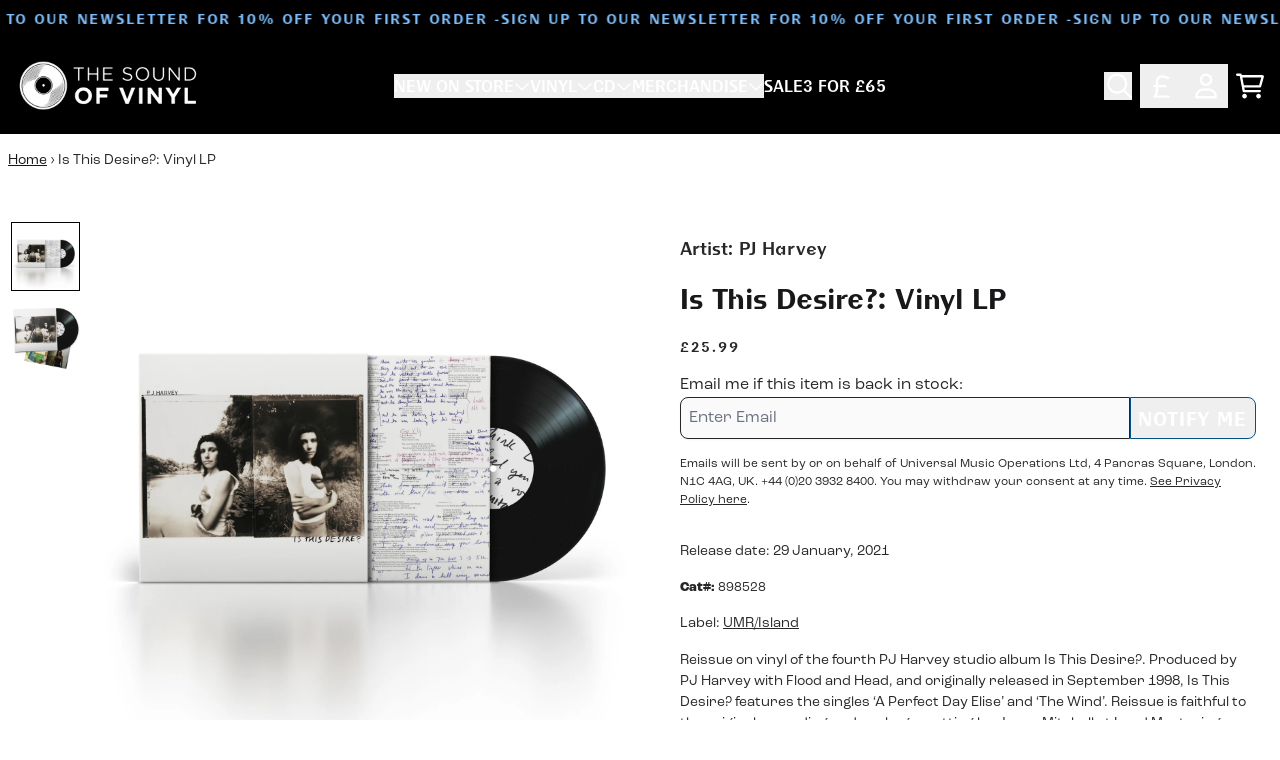

--- FILE ---
content_type: text/css;charset=utf-8
request_url: https://use.typekit.net/ygs5hkd.css
body_size: 475
content:
/*
 * The Typekit service used to deliver this font or fonts for use on websites
 * is provided by Adobe and is subject to these Terms of Use
 * http://www.adobe.com/products/eulas/tou_typekit. For font license
 * information, see the list below.
 *
 * futura-pt:
 *   - http://typekit.com/eulas/000000000000000000010091
 *   - http://typekit.com/eulas/000000000000000000013365
 *   - http://typekit.com/eulas/000000000000000000010096
 *
 * © 2009-2026 Adobe Systems Incorporated. All Rights Reserved.
 */
/*{"last_published":"2023-01-24 20:47:07 UTC"}*/

@import url("https://p.typekit.net/p.css?s=1&k=ygs5hkd&ht=tk&f=10881.10884.10886&a=124853130&app=typekit&e=css");

@font-face {
font-family:"futura-pt";
src:url("https://use.typekit.net/af/309dfe/000000000000000000010091/27/l?primer=81a69539b194230396845be9681d114557adfb35f4cccc679c164afb4aa47365&fvd=n7&v=3") format("woff2"),url("https://use.typekit.net/af/309dfe/000000000000000000010091/27/d?primer=81a69539b194230396845be9681d114557adfb35f4cccc679c164afb4aa47365&fvd=n7&v=3") format("woff"),url("https://use.typekit.net/af/309dfe/000000000000000000010091/27/a?primer=81a69539b194230396845be9681d114557adfb35f4cccc679c164afb4aa47365&fvd=n7&v=3") format("opentype");
font-display:auto;font-style:normal;font-weight:700;font-stretch:normal;
}

@font-face {
font-family:"futura-pt";
src:url("https://use.typekit.net/af/9b05f3/000000000000000000013365/27/l?primer=81a69539b194230396845be9681d114557adfb35f4cccc679c164afb4aa47365&fvd=n4&v=3") format("woff2"),url("https://use.typekit.net/af/9b05f3/000000000000000000013365/27/d?primer=81a69539b194230396845be9681d114557adfb35f4cccc679c164afb4aa47365&fvd=n4&v=3") format("woff"),url("https://use.typekit.net/af/9b05f3/000000000000000000013365/27/a?primer=81a69539b194230396845be9681d114557adfb35f4cccc679c164afb4aa47365&fvd=n4&v=3") format("opentype");
font-display:auto;font-style:normal;font-weight:400;font-stretch:normal;
}

@font-face {
font-family:"futura-pt";
src:url("https://use.typekit.net/af/ae4f6c/000000000000000000010096/27/l?primer=81a69539b194230396845be9681d114557adfb35f4cccc679c164afb4aa47365&fvd=n3&v=3") format("woff2"),url("https://use.typekit.net/af/ae4f6c/000000000000000000010096/27/d?primer=81a69539b194230396845be9681d114557adfb35f4cccc679c164afb4aa47365&fvd=n3&v=3") format("woff"),url("https://use.typekit.net/af/ae4f6c/000000000000000000010096/27/a?primer=81a69539b194230396845be9681d114557adfb35f4cccc679c164afb4aa47365&fvd=n3&v=3") format("opentype");
font-display:auto;font-style:normal;font-weight:300;font-stretch:normal;
}

.tk-futura-pt { font-family: "futura-pt",sans-serif; }
